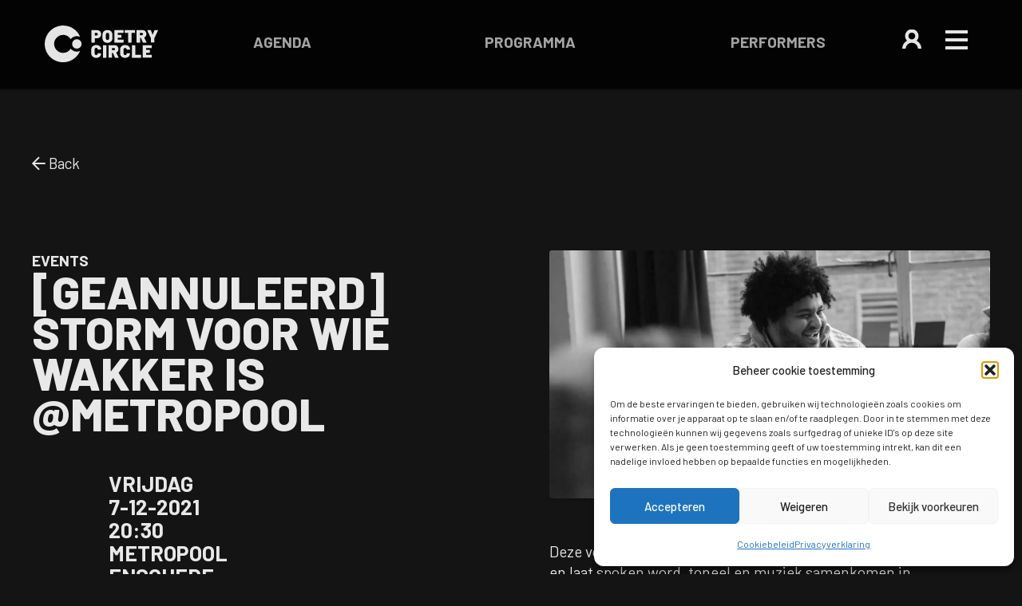

--- FILE ---
content_type: text/css
request_url: https://www.poetrycircle.nl/wp-content/themes/poetrycircle/js/player/style.css?ver=1769286684
body_size: 327
content:

.sc-player {
    margin-top: 30px;
  margin-bottom: 30px;
  position: relative;
}
.sc-player a {
  color: #444;
}
.sc-player .sc-artwork-list,
.sc-player .sc-info-toggle,
.sc-player .sc-trackslist,
.sc-player .sc-time-indicators {
  display: none;
}
.sc-player .sc-waveform-container {
  height: 24px;
}
.sc-player .sc-time-span {
  position: relative;
  height: 6px;
  background-color: var(--blue-3);
}
.sc-player .sc-time-span .sc-played {
  position: absolute;
  width: 0%;
  top: 0;
  height: 24px;
  background-color: var(--red-color);
  display: block;
  height: 6px;
  transition: 0.25s;
}
.sc-player .sc-time-span img {
  width: 100%;
  height: 0;
  visibility: hidden;
  position: relative;
}
.sc-player .sc-time-span .sc-buffer {
  height: 100%;
  display: block;
  position: absolute;
  top: 0;
  width: 0;
  height: 6px;
  background-color: #8f8f8f;
  transition: 0.25s;
}
.sc-player .sc-info {
  display: none;
  mix-blend-mode: multiply;
  position: absolute;
  margin-top: 45%;
  top: 34px;
}
.sc-player .sc-info h3 {
  text-transform: uppercase;
}
.sc-player .sc-info .sc-info-close {
  display: none;
}
.sc-player .sc-info p {
  display: none;
}
.sc-player .sc-controls .sc-play,
.sc-player .sc-controls .sc-pause {
  color: transparent;
  width: 30px;
  padding-bottom: 0;
  background-size: contain;
  background-repeat: no-repeat;
  display: block;
}
.sc-player .sc-controls .sc-play {
    color: var(--red-color);
}
.sc-player .sc-controls .sc-pause {
    color: var(--red-color);
    display: none;
}
.sc-player.playing .sc-play {
  display: none;
}
.sc-player.playing .sc-pause {
  display: block !important;
}
.sc-player.playing .sc-played {
  min-width: 1px;
}

.sc-scrubber {
    position: absolute;
    left: 55px;
    top: 12px;
    padding-left: 18px;
    padding-top: 14px;
}

.sc-waveform-container {
  height: 6px !important;
}

--- FILE ---
content_type: image/svg+xml
request_url: https://www.poetrycircle.nl/wp-content/themes/poetrycircle/img/logo.svg
body_size: 1741
content:
<?xml version="1.0" encoding="utf-8"?>
<!-- Generator: Adobe Illustrator 25.0.1, SVG Export Plug-In . SVG Version: 6.00 Build 0)  -->
<svg version="1.1" id="Layer_1" xmlns="http://www.w3.org/2000/svg" xmlns:xlink="http://www.w3.org/1999/xlink" x="0px" y="0px"
	 viewBox="0 0 142.6 46.3" style="enable-background:new 0 0 142.6 46.3;" xml:space="preserve">
<style type="text/css">
	.st0{fill:#E5E5E5;}
</style>
<g>
	<g>
		<path class="st0" d="M68.4,6.4c0.8,0.4,1.5,1,1.9,1.8C70.8,9.1,71,10,71,11c0,0.9-0.2,1.9-0.7,2.7c-0.5,0.8-1.2,1.4-2,1.8
			c-0.9,0.4-1.9,0.7-2.9,0.6H63c-0.1,0-0.1,0-0.1,0.1c0,0,0,0,0,0v5.1c0,0.2-0.1,0.3-0.3,0.3c0,0,0,0-0.1,0H59
			c-0.2,0-0.3-0.1-0.3-0.3c0,0,0,0,0-0.1V6.1c0-0.2,0.1-0.3,0.3-0.3c0,0,0,0,0.1,0h6.6C66.6,5.8,67.6,6,68.4,6.4z M66.3,12.2
			c0.3-0.3,0.5-0.7,0.5-1.2c0-0.5-0.2-0.9-0.5-1.2c-0.4-0.3-0.9-0.5-1.3-0.5H63c-0.1,0-0.1,0-0.1,0.1c0,0,0,0,0,0v3
			c0,0.1,0,0.1,0.1,0.1c0,0,0,0,0,0h1.9C65.4,12.7,65.9,12.5,66.3,12.2z"/>
		<path class="st0" d="M75.6,21.1c-0.9-0.5-1.7-1.2-2.2-2.1c-0.5-1-0.8-2.1-0.8-3.2v-4.2c0-1.1,0.3-2.2,0.8-3.1
			c0.5-0.9,1.3-1.6,2.2-2.1c2.1-1,4.5-1,6.6,0c0.9,0.5,1.7,1.2,2.2,2.1c0.5,0.9,0.8,2,0.8,3.1v4.2c0,1.1-0.2,2.2-0.8,3.2
			c-0.5,0.9-1.3,1.6-2.2,2.1C80.2,22.1,77.7,22.1,75.6,21.1z M80.5,17.6c0.4-0.5,0.6-1.1,0.6-1.7v-4.4c0-0.6-0.2-1.2-0.6-1.7
			c-0.4-0.4-1-0.6-1.5-0.6c-0.6,0-1.1,0.2-1.5,0.6c-0.4,0.5-0.6,1.1-0.6,1.7v4.4c0,0.6,0.2,1.2,0.6,1.7c0.4,0.4,0.9,0.6,1.5,0.6
			C79.5,18.2,80.1,18,80.5,17.6L80.5,17.6z"/>
		<path class="st0" d="M99,9.3c-0.1,0.1-0.2,0.1-0.2,0.1H92c-0.1,0-0.1,0-0.1,0.1c0,0,0,0,0,0v2.1c0,0.1,0,0.1,0.1,0.1c0,0,0,0,0,0
			h4.2c0.2,0,0.3,0.1,0.3,0.3c0,0,0,0,0,0.1V15c0,0.1,0,0.2-0.1,0.2c-0.1,0.1-0.2,0.1-0.2,0.1H92c-0.1,0-0.1,0-0.1,0.1c0,0,0,0,0,0
			v2.3c0,0.1,0,0.1,0.1,0.1c0,0,0,0,0,0h6.8c0.2,0,0.3,0.1,0.3,0.3c0,0,0,0,0,0.1v3c0,0.2-0.1,0.3-0.3,0.3c0,0,0,0-0.1,0H88
			c-0.2,0-0.3-0.1-0.3-0.3c0,0,0,0,0-0.1V6.1c0-0.2,0.1-0.3,0.3-0.3c0,0,0,0,0.1,0h10.8c0.2,0,0.3,0.1,0.3,0.3c0,0,0,0,0,0.1v3
			C99.1,9.2,99.1,9.3,99,9.3z"/>
		<path class="st0" d="M113.4,5.9c0.1,0.1,0.1,0.2,0.1,0.2v3c0,0.2-0.1,0.3-0.3,0.3c0,0,0,0-0.1,0h-3.8c-0.1,0-0.1,0-0.1,0.1
			c0,0,0,0,0,0v11.7c0,0.2-0.1,0.3-0.3,0.3c0,0,0,0-0.1,0h-3.6c-0.2,0-0.3-0.1-0.3-0.3c0,0,0,0,0-0.1V9.5c0-0.1,0-0.1-0.1-0.1
			c0,0,0,0,0,0h-3.7c-0.2,0-0.3-0.1-0.3-0.3c0,0,0,0,0-0.1v-3c0-0.2,0.1-0.3,0.3-0.3c0,0,0,0,0.1,0h12
			C113.2,5.8,113.3,5.8,113.4,5.9z"/>
		<path class="st0" d="M123.5,21.3l-2.5-5.7c0-0.1-0.1-0.1-0.1-0.1h-0.9c-0.1,0-0.1,0-0.1,0.1c0,0,0,0,0,0v5.6
			c0,0.2-0.1,0.3-0.3,0.3c0,0,0,0-0.1,0h-3.6c-0.2,0-0.3-0.1-0.3-0.3c0,0,0,0,0-0.1V6.1c0-0.2,0.1-0.3,0.3-0.3c0,0,0,0,0.1,0h6.8
			c0.9,0,1.9,0.2,2.7,0.6c0.8,0.4,1.4,1,1.8,1.8c0.4,0.8,0.7,1.7,0.6,2.6c0,0.9-0.2,1.8-0.7,2.6c-0.5,0.7-1.2,1.3-2,1.6
			c-0.1,0-0.1,0.1-0.1,0.1c0,0,0,0,0,0l2.9,6c0,0.1,0,0.1,0,0.2c0,0.1,0,0.1-0.1,0.2c-0.1,0-0.1,0.1-0.2,0.1h-3.8
			C123.7,21.6,123.5,21.5,123.5,21.3z M119.8,9.5v2.6c0,0.1,0,0.1,0.1,0.1c0,0,0,0,0,0h2.1c0.4,0,0.8-0.1,1.2-0.4
			c0.3-0.3,0.5-0.6,0.5-1c0-0.4-0.2-0.8-0.5-1.1c-0.3-0.3-0.7-0.4-1.2-0.4h-2.1C119.8,9.4,119.8,9.4,119.8,9.5
			C119.8,9.5,119.8,9.5,119.8,9.5z"/>
		<path class="st0" d="M133.8,21.5c-0.1-0.1-0.1-0.2-0.1-0.2v-5l0-0.1L129,6.2l0-0.2c0-0.2,0.1-0.2,0.3-0.2h3.9
			c0.2,0,0.3,0.1,0.4,0.3l2.1,5.4c0,0.1,0.1,0.1,0.1,0L138,6c0.1-0.2,0.2-0.3,0.4-0.3h3.9c0.2,0,0.3,0.1,0.3,0.2l0,0.2l-4.7,9.9
			c0,0,0,0.1,0,0.1v5c0,0.2-0.1,0.3-0.3,0.3c0,0,0,0-0.1,0H134C133.9,21.6,133.8,21.5,133.8,21.5z"/>
		<path class="st0" d="M61.5,40c-0.9-0.5-1.7-1.2-2.2-2c-0.5-0.9-0.8-2-0.8-3.1v-4.6c0-1.1,0.2-2.1,0.8-3c0.5-0.9,1.3-1.6,2.2-2
			c1-0.5,2.1-0.7,3.3-0.7c1.1,0,2.2,0.2,3.3,0.7c0.9,0.4,1.7,1.1,2.2,1.9C70.7,28,71,29,71,30c0,0.1-0.1,0.2-0.3,0.2l-3.6,0.2H67
			c-0.2,0-0.3-0.1-0.3-0.2c0-0.5-0.2-1.1-0.5-1.5c-0.8-0.7-2.1-0.7-2.9,0c-0.4,0.4-0.6,0.9-0.5,1.5v4.9c0,0.5,0.2,1.1,0.5,1.5
			c0.8,0.7,2.1,0.7,2.9,0c0.4-0.4,0.6-0.9,0.5-1.5c0-0.1,0-0.2,0.1-0.2c0.1,0,0.2-0.1,0.2,0l3.6,0.2c0.2,0,0.3,0.1,0.3,0.2
			c0,1-0.3,2-0.8,2.9c-0.5,0.8-1.3,1.5-2.2,1.9c-1,0.5-2.1,0.7-3.3,0.7C63.6,40.8,62.5,40.5,61.5,40z"/>
		<path class="st0" d="M73.4,40.5c-0.1-0.1-0.1-0.2-0.1-0.2V25.1c0-0.2,0.1-0.3,0.3-0.3c0,0,0,0,0.1,0h3.6c0.2,0,0.3,0.1,0.3,0.3
			c0,0,0,0,0,0.1v15.1c0,0.2-0.1,0.3-0.3,0.3c0,0,0,0-0.1,0h-3.6C73.5,40.6,73.4,40.5,73.4,40.5z"/>
		<path class="st0" d="M88.3,40.3l-2.5-5.7c0-0.1-0.1-0.1-0.1-0.1h-0.9c-0.1,0-0.1,0-0.1,0.1c0,0,0,0,0,0v5.6c0,0.2-0.1,0.3-0.3,0.3
			c0,0,0,0-0.1,0h-3.6c-0.2,0-0.3-0.1-0.3-0.3c0,0,0,0,0-0.1V25.1c0-0.2,0.1-0.3,0.3-0.3c0,0,0,0,0.1,0h6.8c0.9,0,1.9,0.2,2.7,0.6
			c0.8,0.4,1.4,1,1.8,1.8c0.4,0.8,0.7,1.7,0.6,2.6c0,0.9-0.2,1.8-0.7,2.6c-0.5,0.7-1.2,1.3-2,1.6c-0.1,0-0.1,0.1-0.1,0.1
			c0,0,0,0,0,0l2.9,6c0,0.1,0,0.1,0,0.2c0,0.1,0,0.1-0.1,0.2c-0.1,0-0.1,0.1-0.2,0.1h-3.8C88.5,40.6,88.3,40.5,88.3,40.3z
			 M84.6,28.5v2.6c0,0.1,0,0.1,0.1,0.1c0,0,0,0,0,0h2.1c0.4,0,0.8-0.1,1.2-0.4c0.3-0.3,0.5-0.6,0.5-1c0-0.4-0.2-0.8-0.5-1.1
			c-0.3-0.3-0.7-0.4-1.2-0.4h-2.1C84.6,28.4,84.6,28.4,84.6,28.5C84.6,28.5,84.6,28.5,84.6,28.5L84.6,28.5z"/>
		<path class="st0" d="M97.8,40c-0.9-0.5-1.7-1.2-2.2-2c-0.5-0.9-0.8-2-0.8-3.1v-4.6c0-1.1,0.2-2.1,0.8-3c0.5-0.9,1.3-1.6,2.2-2
			c1-0.5,2.1-0.7,3.3-0.7c1.1,0,2.2,0.2,3.3,0.7c0.9,0.4,1.7,1.1,2.2,1.9c0.5,0.9,0.8,1.9,0.8,2.9c0,0.1-0.1,0.2-0.3,0.2l-3.6,0.2
			h-0.1c-0.2,0-0.3-0.1-0.3-0.2c0-0.5-0.2-1.1-0.5-1.5c-0.8-0.7-2.1-0.7-2.9,0c-0.4,0.4-0.6,0.9-0.5,1.5v4.9c0,0.5,0.2,1.1,0.5,1.5
			c0.8,0.7,2.1,0.7,2.9,0c0.4-0.4,0.6-0.9,0.5-1.5c0-0.1,0-0.2,0.1-0.2c0.1,0,0.2-0.1,0.2,0L107,35c0.2,0,0.3,0.1,0.3,0.2
			c0,1-0.3,2-0.8,2.9c-0.5,0.8-1.3,1.5-2.2,1.9c-1,0.5-2.1,0.7-3.3,0.7C99.9,40.8,98.8,40.5,97.8,40z"/>
		<path class="st0" d="M109.7,40.5c-0.1-0.1-0.1-0.2-0.1-0.2V25.1c0-0.2,0.1-0.3,0.3-0.3c0,0,0,0,0.1,0h3.6c0.2,0,0.3,0.1,0.3,0.3
			c0,0,0,0,0,0.1v11.7c0,0.1,0,0.1,0.1,0.1c0,0,0,0,0,0h7c0.2,0,0.3,0.1,0.3,0.3c0,0,0,0,0,0.1v3c0,0.2-0.1,0.3-0.3,0.3
			c0,0,0,0-0.1,0h-11C109.8,40.6,109.7,40.5,109.7,40.5z"/>
		<path class="st0" d="M134.7,28.3c-0.1,0.1-0.2,0.1-0.2,0.1h-6.8c-0.1,0-0.1,0-0.1,0.1c0,0,0,0,0,0v2.1c0,0.1,0,0.1,0.1,0.1
			c0,0,0,0,0,0h4.2c0.2,0,0.3,0.1,0.3,0.3c0,0,0,0,0,0.1V34c0,0.2-0.1,0.3-0.3,0.3c0,0,0,0-0.1,0h-4.2c-0.1,0-0.1,0-0.1,0.1
			c0,0,0,0,0,0v2.3c0,0.1,0,0.1,0.1,0.1c0,0,0,0,0,0h6.8c0.2,0,0.3,0.1,0.3,0.3c0,0,0,0,0,0.1v3c0,0.2-0.1,0.3-0.3,0.3
			c0,0,0,0-0.1,0h-10.8c-0.2,0-0.3-0.1-0.3-0.3c0,0,0,0,0-0.1V25.1c0-0.2,0.1-0.3,0.3-0.3c0,0,0,0,0.1,0h10.8c0.2,0,0.3,0.1,0.3,0.3
			c0,0,0,0,0,0.1v3C134.8,28.1,134.8,28.2,134.7,28.3z"/>
	</g>
	<path class="st0" d="M34.5,23.2c0,3.3,2.6,5.9,5.9,5.9c3.3,0,5.9-2.6,5.9-5.9c0-3.3-2.6-5.9-5.9-5.9C37.1,17.3,34.5,19.9,34.5,23.2
		 M0,23.2C0,36,10.4,46.3,23.1,46.3c9.4,0,17.8-5.7,21.4-14.3c-4.1,1.9-9,0.8-11.8-2.8c-3.3,5.3-10.3,6.9-15.6,3.5
		c-5.3-3.3-6.9-10.3-3.5-15.6s10.3-6.9,15.6-3.5c1.4,0.9,2.6,2.1,3.5,3.5c2.8-3.6,7.7-4.7,11.8-2.8C39.7,2.5,26.2-3.1,14.3,1.8
		C5.7,5.3,0,13.8,0,23.2"/>
</g>
</svg>


--- FILE ---
content_type: image/svg+xml
request_url: https://www.poetrycircle.nl/wp-content/themes/poetrycircle/dist/img/profile.svg
body_size: 128
content:
<svg xmlns="http://www.w3.org/2000/svg" viewBox="0 0 32.62 33.65"><defs><style>.cls-1{fill:#e5e5e5;}</style></defs><g id="Layer_2" data-name="Layer 2"><g id="design"><path class="cls-1" d="M24.54,19.57a11.52,11.52,0,1,0-16.46,0A16.32,16.32,0,0,0,0,33.65H5.71a10.6,10.6,0,0,1,21.2,0h5.71A16.32,16.32,0,0,0,24.54,19.57Zm-14-8a5.81,5.81,0,1,1,5.81,5.82A5.81,5.81,0,0,1,10.5,11.52Z"/></g></g></svg>